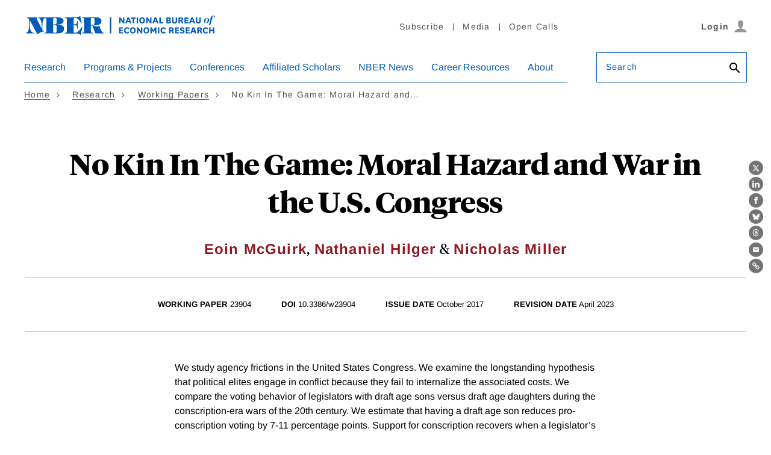

--- FILE ---
content_type: text/html; charset=UTF-8
request_url: https://www.nber.org/api/v1/auth/78112
body_size: -395
content:
<div class="gate-band">
  <div class="gate-band__inner">
        <div class="gate-band__links">
                    <a href="https://www.nber.org/system/files/working_papers/w23904/w23904.pdf" class="btn btn--primary btn--black" aria-label="Download the PDF for No Kin In The Game: Moral Hazard and War in the U.S. Congress">Download a PDF</a>
          </div>
          <a href="/subscribe">Information on access</a>
      </div>
</div>
